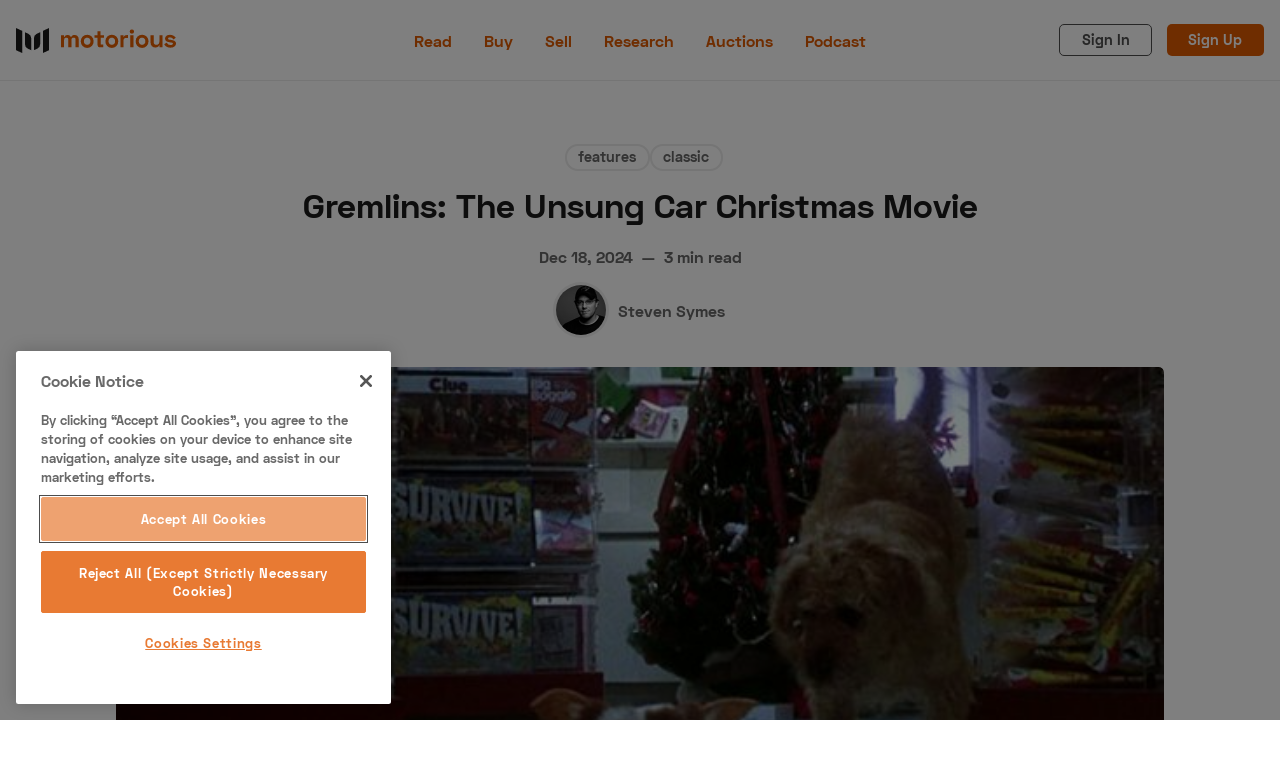

--- FILE ---
content_type: application/x-javascript
request_url: https://cookie-cdn.cookiepro.com/consent/019012e1-174b-7b27-acfa-ae2c603b7f8f/OtAutoBlock.js
body_size: 3169
content:
!function(){function q(a){var c=[],b=[],e=function(f){for(var g={},h=0;h<u.length;h++){var d=u[h];if(d.Tag===f){g=d;break}var l=void 0,k=d.Tag;var C=(k=-1!==k.indexOf("http:")?k.replace("http:",""):k.replace("https:",""),-1!==(l=k.indexOf("?"))?k.replace(k.substring(l),""):k);if(f&&(-1!==f.indexOf(C)||-1!==d.Tag.indexOf(f))){g=d;break}}return g}(a);return e.CategoryId&&(c=e.CategoryId),e.Vendor&&(b=e.Vendor.split(":")),!e.Tag&&D&&(b=c=function(f){var g=[],h=function(d){var l=document.createElement("a");
return l.href=d,-1!==(d=l.hostname.split(".")).indexOf("www")||2<d.length?d.slice(1).join("."):l.hostname}(f);v.some(function(d){return d===h})&&(g=["C0004"]);return g}(a)),{categoryIds:c,vsCatIds:b}}function w(a){return!a||!a.length||(a&&window.OptanonActiveGroups?a.every(function(c){return-1!==window.OptanonActiveGroups.indexOf(","+c+",")}):void 0)}function m(a,c){void 0===c&&(c=null);var b=window,e=b.OneTrust&&b.OneTrust.IsVendorServiceEnabled;b=e&&b.OneTrust.IsVendorServiceEnabled();return"Categories"===
r||"All"===r&&e&&!b?w(a):("Vendors"===r||"All"===r&&e&&b)&&w(c)}function n(a){a=a.getAttribute("class")||"";return-1!==a.indexOf("optanon-category")||-1!==a.indexOf("ot-vscat")}function p(a){return a.hasAttribute("data-ot-ignore")}function x(a,c,b){void 0===b&&(b=null);var e=a.join("-"),f=b&&b.join("-"),g=c.getAttribute("class")||"",h="",d=!1;a&&a.length&&-1===g.indexOf("optanon-category-"+e)&&(h=("optanon-category-"+e).trim(),d=!0);b&&b.length&&-1===g.indexOf("ot-vscat-"+f)&&(h+=" "+("ot-vscat-"+
f).trim(),d=!0);d&&c.setAttribute("class",h+" "+g)}function y(a,c,b){void 0===b&&(b=null);var e;a=a.join("-");b=b&&b.join("-");return-1===c.indexOf("optanon-category-"+a)&&(e=("optanon-category-"+a).trim()),-1===c.indexOf("ot-vscat-"+b)&&(e+=" "+("ot-vscat-"+b).trim()),e+" "+c}function z(a){var c,b=q(a.src||"");(b.categoryIds.length||b.vsCatIds.length)&&(x(b.categoryIds,a,b.vsCatIds),m(b.categoryIds,b.vsCatIds)||(a.type="text/plain"),a.addEventListener("beforescriptexecute",c=function(e){"text/plain"===
a.getAttribute("type")&&e.preventDefault();a.removeEventListener("beforescriptexecute",c)}))}function A(a){var c=a.src||"",b=q(c);(b.categoryIds.length||b.vsCatIds.length)&&(x(b.categoryIds,a,b.vsCatIds),m(b.categoryIds,b.vsCatIds)||(a.removeAttribute("src"),a.setAttribute("data-src",c)))}var u=JSON.parse('[{"Tag":"https://image6.pubmatic.com/AdServer/PugMaster","CategoryId":["C0004"],"Vendor":null},{"Tag":"https://www.googletagmanager.com/gtm.js","CategoryId":["C0002"],"Vendor":null},{"Tag":"https://www.instagram.com/p/CFr5kczHTny/embed/captioned/","CategoryId":["C0004"],"Vendor":null},{"Tag":"https://sync.intentiq.com/profiles_engine/ProfilesEngineServlet","CategoryId":["C0004"],"Vendor":null},{"Tag":"https://s.amazon-adsystem.com/iu3","CategoryId":["C0002","C0003","C0004"],"Vendor":null},{"Tag":"https://www.youtube.com/embed/xd5qBoQ5n3U","CategoryId":["C0004"],"Vendor":null},{"Tag":"https://www.instagram.com/accounts/login/","CategoryId":["C0004"],"Vendor":null},{"Tag":"https://www.instagram.com/p/CNSnBRWpQoj/embed/captioned/","CategoryId":["C0004"],"Vendor":null},{"Tag":"https://www.youtube.com/embed/y21FYPHc6X8","CategoryId":["C0004"],"Vendor":null},{"Tag":"https://www.youtube.com/embed/VxLvesnQD48","CategoryId":["C0004"],"Vendor":null},{"Tag":"https://www.instagram.com/p/By2jXhMn-0Q/embed/captioned/","CategoryId":["C0004"],"Vendor":null},{"Tag":"https://sync.go.sonobi.com/us","CategoryId":["C0004"],"Vendor":null},{"Tag":"https://match.prod.bidr.io/cookie-sync/id5","CategoryId":["C0004"],"Vendor":null},{"Tag":"https://www.youtube.com/embed/O3edAhFnVqU","CategoryId":["C0004"],"Vendor":null},{"Tag":"https://ads.pubmatic.com/AdServer/js/user_sync.html","CategoryId":["C0004"],"Vendor":null},{"Tag":"https://ice.360yield.com/match","CategoryId":["C0004"],"Vendor":null},{"Tag":"https://creativecdn.com/cm-notify","CategoryId":["C0004"],"Vendor":null},{"Tag":"https://sync.ipredictive.com/d/sync/cookie/generic","CategoryId":["C0004"],"Vendor":null},{"Tag":"https://ups.analytics.yahoo.com/ups/58350/sync","CategoryId":["C0004"],"Vendor":null},{"Tag":"https://www.googletagmanager.com/gtag/destination","CategoryId":["C0002","C0004"],"Vendor":null},{"Tag":"https://ice.360yield.com/ul_cb/match","CategoryId":["C0004"],"Vendor":null},{"Tag":"https://securepubads.g.doubleclick.net/pagead/managed/js/gpt/m202406100101/pubads_impl.js","CategoryId":["C0004"],"Vendor":null},{"Tag":"https://px.ads.linkedin.com/setuid","CategoryId":["C0004"],"Vendor":null},{"Tag":"https://googleads.g.doubleclick.net/pagead/viewthroughconversion/346334925/","CategoryId":["C0004"],"Vendor":null},{"Tag":"https://crb.kargo.com/api/v1/dsync/Martin","CategoryId":["C0002"],"Vendor":null},{"Tag":"https://aa.agkn.com/adscores/g.pixel","CategoryId":["C0004"],"Vendor":null},{"Tag":"https://www.instagram.com/p/CFs4zIEpfrC/embed/captioned/","CategoryId":["C0004"],"Vendor":null},{"Tag":"https://idpix.media6degrees.com/orbserv/hbpix","CategoryId":["C0004"],"Vendor":null},{"Tag":"https://s.ad.smaato.net/c/","CategoryId":["C0004"],"Vendor":null},{"Tag":"https://www.google-analytics.com/analytics.js","CategoryId":["C0002","C0004"],"Vendor":null},{"Tag":"https://www.youtube.com/embed/ZSa0ahA0V_Y","CategoryId":["C0004"],"Vendor":null},{"Tag":"https://www.youtube.com/embed/82x-CLSAQoc","CategoryId":["C0004"],"Vendor":null},{"Tag":"https://www.youtube.com/embed/7qxTKtlvaVE","CategoryId":["C0004"],"Vendor":null},{"Tag":"https://pixel.tapad.com/idsync/ex/push/check","CategoryId":["C0004"],"Vendor":null},{"Tag":"https://s.pinimg.com/ct/lib/main.f74ed22b.js","CategoryId":["C0005"],"Vendor":null},{"Tag":"https://pixel.tapad.com/idsync/ex/push","CategoryId":["C0004"],"Vendor":null},{"Tag":"https://match.adsrvr.org/track/cmf/generic","CategoryId":["C0004"],"Vendor":null},{"Tag":"https://id5-sync.com/i/1189/8.gif","CategoryId":["C0004"],"Vendor":null},{"Tag":"https://cdn.fuseplatform.net/publift/tags/2/2045/fuse.js","CategoryId":["C0004"],"Vendor":null},{"Tag":"https://cdn.fuseplatform.net/prebid/prebid-9c2814dac868f154b49a4d368378748e.js","CategoryId":["C0004"],"Vendor":null},{"Tag":"https://embed.reddit.com/r/IdiotsInCars/comments/orxgdz/im_not_even_sure_what_this_idiot_was_doing_posted/","CategoryId":["C0002"],"Vendor":null},{"Tag":"https://www.instagram.com/p/CPqdxCXD4H6/embed/captioned/","CategoryId":["C0004"],"Vendor":null},{"Tag":"https://dis.eu.criteo.com/dis/usersync.aspx","CategoryId":["C0004"],"Vendor":null},{"Tag":"https://secure.quantserve.com/quant.js","CategoryId":["C0004"],"Vendor":null},{"Tag":"https://ce.lijit.com/merge","CategoryId":["C0004"],"Vendor":null},{"Tag":"https://www.youtube.com/embed/lLH7-ImBx_k","CategoryId":["C0004"],"Vendor":null},{"Tag":"https://pixel.quantserve.com/pixel","CategoryId":["C0004"],"Vendor":null},{"Tag":"https://cmp.inmobi.com/tcfv2/53/cmp2.js","CategoryId":["C0002","C0004"],"Vendor":null},{"Tag":"https://c1.adform.net/serving/cookie/match","CategoryId":["C0004"],"Vendor":null},{"Tag":"https://www.youtube.com/embed/YGmwJRWkXeA","CategoryId":["C0004"],"Vendor":null},{"Tag":"https://ib.adnxs.com/getuid","CategoryId":["C0004"],"Vendor":null},{"Tag":"https://image6.pubmatic.com/AdServer/UCookieSetPug","CategoryId":["C0004"],"Vendor":null},{"Tag":"https://de.tynt.com/deb/","CategoryId":["C0004"],"Vendor":null},{"Tag":"https://t.adx.opera.com/pub/sync","CategoryId":["C0004"],"Vendor":null},{"Tag":"https://www.youtube.com/embed/LvKqsQBKIys","CategoryId":["C0004"],"Vendor":null},{"Tag":"https://www.instagram.com/reel/CmSQsUvs8T8/embed/captioned/","CategoryId":["C0004"],"Vendor":null},{"Tag":"https://www.youtube.com/embed/vthqADh62wM","CategoryId":["C0004"],"Vendor":null},{"Tag":"https://www.googletagmanager.com/gtag/js","CategoryId":["C0002","C0004"],"Vendor":null},{"Tag":"https://www.facebook.com/tr/","CategoryId":["C0004"],"Vendor":null},{"Tag":"https://js.stripe.com/v3/","CategoryId":["C0003"],"Vendor":null},{"Tag":"https://www.youtube.com/embed/YnUOJ0yi188","CategoryId":["C0004"],"Vendor":null},{"Tag":"https://hde.tynt.com/deb/","CategoryId":["C0002","C0004"],"Vendor":null},{"Tag":"https://ads.stickyadstv.com/user-matching","CategoryId":["C0004"],"Vendor":null},{"Tag":"https://thrtle.com/insync","CategoryId":["C0004"],"Vendor":null},{"Tag":"https://www.youtube.com/embed/qP3qP_exAUE","CategoryId":["C0004"],"Vendor":null},{"Tag":"https://rtb.gumgum.com/getuid/id5","CategoryId":["C0004"],"Vendor":null},{"Tag":"https://pixel-us-west.rubiconproject.com/exchange/sync.php","CategoryId":["C0004"],"Vendor":null},{"Tag":"https://connect.facebook.net/signals/config/2681063921915432","CategoryId":["C0004"],"Vendor":null},{"Tag":"https://w3.mp.lura.live/player/3.12.14-beta/v3/anvload.html","CategoryId":["C0004"],"Vendor":null}]'),
D=JSON.parse("true"),r=JSON.parse('"Categories"'),v=(v="addthis.com addtoany.com adsrvr.org amazon-adsystem.com bing.com bounceexchange.com bouncex.net criteo.com criteo.net dailymotion.com doubleclick.net everesttech.net facebook.com facebook.net googleadservices.com googlesyndication.com krxd.net liadm.com linkedin.com outbrain.com rubiconproject.com sharethis.com taboola.com twitter.com vimeo.com yahoo.com youtube.com".split(" ")).filter(function(a){if("null"!==a&&a.trim().length)return a}),t=
["embed","iframe","img","script"],B=((new MutationObserver(function(a){Array.prototype.forEach.call(a,function(c){Array.prototype.forEach.call(c.addedNodes,function(e){1!==e.nodeType||-1===t.indexOf(e.tagName.toLowerCase())||n(e)||p(e)||("script"===e.tagName.toLowerCase()?z:A)(e)});var b=c.target;!c.attributeName||n(b)&&p(b)||("script"===b.nodeName.toLowerCase()?z(b):-1!==t.indexOf(c.target.nodeName.toLowerCase())&&A(b))})})).observe(document.documentElement,{childList:!0,subtree:!0,attributes:!0,
attributeFilter:["src"]}),document.createElement);document.createElement=function(){for(var a,c,b=[],e=0;e<arguments.length;e++)b[e]=arguments[e];return"script"===b[0].toLowerCase()||-1!==t.indexOf(b[0].toLowerCase())?(a=B.bind(document).apply(void 0,b),c=a.setAttribute.bind(a),Object.defineProperties(a,{src:{get:function(){try{return a.cloneNode().src}catch(f){return a.getAttribute("src")||""}},set:function(f){var g=b[0],h,d,l,k="";k=q(k="string"==typeof f||f instanceof Object?f.toString():k);return d=
g,l=a,!(h=k).categoryIds.length&&!h.vsCatIds.length||"script"!==d.toLowerCase()||n(l)||m(h.categoryIds,h.vsCatIds)||p(l)?(d=g,h=a,!(l=k).categoryIds.length||-1===t.indexOf(d.toLowerCase())||n(h)||m(l.categoryIds,l.vsCatIds)||p(h)?c("src",f):(a.removeAttribute("src"),c("data-src",f),(g=a.getAttribute("class"))||c("class",y(k.categoryIds,g||"",k.vsCatIds)))):(c("type","text/plain"),c("src",f)),!0}},type:{get:function(){return a.getAttribute("type")||""},set:function(f){return h=c,d=q((g=a).src||""),
h("type",!d.categoryIds.length&&!d.vsCatIds.length||n(g)||m(d.categoryIds,d.vsCatIds)||p(g)?f:"text/plain"),!0;var g,h,d}},class:{set:function(f){return h=c,!(d=q((g=a).src)).categoryIds.length&&!d.vsCatIds.length||n(g)||m(d.categoryIds,d.vsCatIds)||p(g)?h("class",f):h("class",y(d.categoryIds,f,d.vsCatIds)),!0;var g,h,d}}}),a.setAttribute=function(f,g,h){"type"!==f&&"src"!==f||h?c(f,g):a[f]=g},a):B.bind(document).apply(void 0,b)}}();